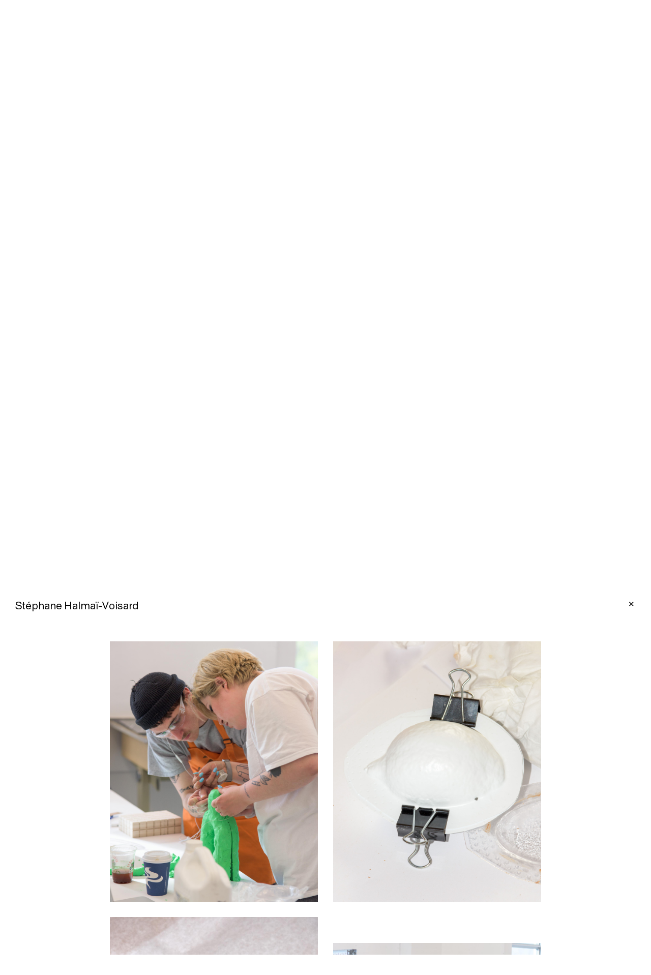

--- FILE ---
content_type: text/html; charset=utf-8
request_url: http://halmaivoisard.com/chocolate-factory/?i=6
body_size: 2319
content:
<!DOCTYPE html>
<html lang="en">

<head>
	<link rel="canonical" href="https://halmaivoisard.com/chocolate-factory/" />
	<!-- https://eprc.studio -->
  <meta charset="utf-8">
  <meta http-equiv="X-UA-Compatible" content="IE=edge">
  <meta name="viewport" content="width=device-width, initial-scale=1">
  <meta name="description" content="Stéphane Halmaï-Voisard is an industrial designer based in Lausanne, Switzerland. Teacher &amp; Head of Industrial Design BA at ECAL/University of Art and Design Lausanne and co-founder at Terrazzo Project.">
  <meta property="og:title" content="Stéphane Halmaï-Voisard | CHOCOLATE FACTORY">
  <meta property="og:type" content="website">
  <meta property="og:site_name" content="Stéphane Halmaï-Voisard">
  <meta property="og:description" content="Stéphane Halmaï-Voisard is an industrial designer based in Lausanne, Switzerland. Teacher &amp; Head of Industrial Design BA at ECAL/University of Art and Design Lausanne and co-founder at Terrazzo Project.">
  <meta property="og:url" content="http://halmaivoisard.com/chocolate-factory/">
  <meta name="twitter:title" content="Stéphane Halmaï-Voisard | CHOCOLATE FACTORY">
  <meta name="twitter:description" content="Stéphane Halmaï-Voisard is an industrial designer based in Lausanne, Switzerland. Teacher &amp; Head of Industrial Design BA at ECAL/University of Art and Design Lausanne and co-founder at Terrazzo Project.">
  <meta name="twitter:card" content="summary_large_image">
    <meta property="og:image" content="http://halmaivoisard.com/site/assets/files/1030/choco_2019_finals_hr_arsenikhamzin-6.jpg">
  <meta name="twitter:image" content="http://halmaivoisard.com/site/assets/files/1030/choco_2019_finals_hr_arsenikhamzin-6.jpg">
    <link rel="stylesheet" href="/site/assets/pwpc/pwpc-d2e4aa58da737a0534fbd3096b7720cd618a82b8.css">
  <title>Stéphane Halmaï-Voisard | CHOCOLATE FACTORY</title>
</head>

<body>
  <script>0</script>
  <header>
    <h1><a href="/">Stéphane Halmaï-Voisard</a></h1>
    <h2 class="hide"><p>Lives and works in Lausanne, Switzerland</p>

<p>Teacher &amp; Head of Industrial Design BA at <a href="https://www.ecal.ch/fr/100/homepage" target="_blank" rel="noreferrer noopener">ECAL</a></p>

<p>Co-founder at <a href="https://terrazzoproject.com/" target="_blank" rel="noreferrer noopener">Terrazzo Project</a></p></h2>
    <nav class="close"><a href="/about/">About &amp; Contact</a><a class="plus" href="/">&#10005;</a></nav>
  </header>
  <section>
  <article class="project">
  <img src="/site/assets/files/1030/choco_2019_finals_hr_arsenikhamzin-6.jpg" class="portrait" width="1920" height="2400"><img src="/site/assets/files/1030/choco_2019_finals_hr_arsenikhamzin-41.jpg" class="portrait" width="1920" height="2400"><img src="/site/assets/files/1030/choco_2019_finals_hr_arsenikhamzin-44.jpg" class="portrait" width="1920" height="2400"><img src="/site/assets/files/1030/choco_2019_finals_hr_arsenikhamzin-45.jpg" class="portrait" width="1602" height="2400"><img src="/site/assets/files/1030/choco_2019_finals_hr_arsenikhamzin-9.jpg" class="portrait" width="1920" height="2400"><img src="/site/assets/files/1030/choco_2019_finals_hr_arsenikhamzin-7.jpg" class="portrait" width="1920" height="2400"><img src="/site/assets/files/1030/choco_2019_finals_hr_arsenikhamzin-40.jpg" class="portrait" width="1602" height="2400"><img src="/site/assets/files/1030/choco_2019_finals_hr_arsenikhamzin-8.jpg" class="portrait" width="1920" height="2400"><img src="/site/assets/files/1030/choco_2019_finals_hr_arsenikhamzin-35.jpg" class="portrait" width="1602" height="2400"><img src="/site/assets/files/1030/choco_2019_finals_hr_arsenikhamzin-10.jpg" class="portrait" width="1920" height="2400"><img src="/site/assets/files/1030/choco_2019_finals_hr_arsenikhamzin-43.jpg" class="portrait" width="1920" height="2400"><img src="/site/assets/files/1030/choco_2019_finals_hr_arsenikhamzin-42.jpg" class="portrait" width="1920" height="2400"><img src="/site/assets/files/1030/choco_2019_finals_hr_arsenikhamzin-13.jpg" class="portrait" width="1602" height="2400"><img src="/site/assets/files/1030/choco_2019_finals_hr_arsenikhamzin-31.jpg" class="portrait" width="1602" height="2400"><img src="/site/assets/files/1030/choco_2019_finals_hr_arsenikhamzin-24.jpg" class="portrait" width="1920" height="2400"><img src="/site/assets/files/1030/choco_2019_finals_hr_arsenikhamzin-15.jpg" class="portrait" width="1920" height="2400"><img src="/site/assets/files/1030/choco_2019_finals_hr_arsenikhamzin-37.jpg" class="portrait" width="2093" height="2400"><img src="/site/assets/files/1030/choco_2019_finals_hr_arsenikhamzin-22.jpg" class="portrait" width="1920" height="2400"><img src="/site/assets/files/1030/choco_2019_finals_hr_arsenikhamzin-36.jpg" class="portrait" width="1602" height="2400"><img src="/site/assets/files/1030/choco_2019_finals_hr_arsenikhamzin-29.jpg" class="portrait" width="1920" height="2400"><img src="/site/assets/files/1030/choco_2019_finals_hr_arsenikhamzin-18.jpg" class="portrait" width="1920" height="2400"><img src="/site/assets/files/1030/choco_2019_finals_hr_arsenikhamzin-16.jpg" class="portrait" width="1920" height="2400"><img src="/site/assets/files/1030/choco_2019_finals_hr_arsenikhamzin-28.jpg" class="portrait" width="1920" height="2400"><img src="/site/assets/files/1030/choco_2019_finals_hr_arsenikhamzin-32.jpg" class="portrait" width="1602" height="2400"><img src="/site/assets/files/1030/choco_2019_finals_hr_arsenikhamzin-39.jpg" class="portrait" width="1602" height="2400"><h3>CHOCOLATE FACTORY</h3><p>Workshop in collaboration with <a href="http://adrienrovero.com" target="_blank" rel="noreferrer noopener">Adrien Rovero</a> for the <a href="https://design.uqam.ca" target="_blank" rel="noreferrer noopener">School of Design of the Université du Québec à Montréal (UQAM)</a></p>

<p>During this one-week workshop, we literally transformed the classrooms into a candy factory to design moulded chocolate objects! The objective was to create gourmet items that exploit the qualities of this production process, which allows simple or complex shapes to be made without gluing or welding, and finds applications in many sectors of industry, and opportunely confectionery.</p>

<p>Students: Catherine Allard, Yannick Bédard, Justine Bouliane-Gagnon, Philippe Côté, Athena Gagnon, Alexandra Helie, Jules Jean-Bressani, Jean-Christophe Lainesse, Veronik Langlois, Vincent Le Sauteur, Arianne Malouin, Gabriel Mendoza, Elisabeth Meunier, Ariane Migneault-Lecavalier, Veda Papineau, Humberto Perez-Gagnon, Lea Primiano, David Raymond, Manon Ruppli, Chantal Beatriz Shahin-Cajas, Michelle Takamori and Maroussia Zimmer.</p>

<p>Many thanks to <a href="https://cailler.ch/en/maison-cailler" target="_blank" rel="noreferrer noopener">Maison Cailler</a> of Broc, Switzerland, for the delicious chocolate and its team of seasoned chocolatiers for their precious guidance and tips in making possible this sweet workshop.</p>

<p>Photography by <a href="https://arsenikhamzin.com" target="_blank" rel="noreferrer noopener">Arseni Khamzin</a></p>  </article>
  <script>
    let home = false;
    let index = 6;
    let image = document.querySelector(`.project :nth-child(${index})`);
    if (document.readyState !== "complete") {
      document.addEventListener("readystatechange", scrollToCurrentImage);
    }
    function scrollToCurrentImage() {
      if (index !== 1) {
        document.scrollingElement.scrollTop =
          image.offsetTop - window.innerHeight / 2 + image.offsetHeight / 2;
      }
      document.removeEventListener("readystatechange", scrollToCurrentImage);
    }
  </script>
</section>
	<!-- Fathom - https://usefathom.com/ref/4Z0HE7 -->
	<script src="https://cdn-eu.usefathom.com/script.js" data-site="MYRKGPIA" defer></script>
	<!-- / Fathom -->
  <script src="https://cdn.jsdelivr.net/npm/intersection-observer@0.7.0/intersection-observer.js"></script>
  <script src="https://cdn.jsdelivr.net/npm/vanilla-lazyload@16.0.0/dist/lazyload.min.js"></script>
  
<script src="/site/assets/pwpc/pwpc-1536de514771bd1272be289e2d79960273f14994.js"></script><!--PWPC0.0001--></body>

</html>

--- FILE ---
content_type: text/css
request_url: http://halmaivoisard.com/site/assets/pwpc/pwpc-d2e4aa58da737a0534fbd3096b7720cd618a82b8.css
body_size: 1916
content:
@font-face{font-family:"Office";src:url(../../templates/fonts/Office-Regular.woff2) format("woff2"),url(../../templates/fonts/Office-Regular.woff) format("woff");font-weight:normal;font-style:normal}@font-face{font-family:"Office";src:url(../../templates/fonts/Office-Bold.woff2) format("woff2"),url(../../templates/fonts/Office-Bold.woff) format("woff");font-weight:bold;font-style:normal}*,*:before,*:after{box-sizing:border-box;margin:0;padding:0}html{overflow-x:hidden}body{--margin:2rem;display:flex;flex-direction:column;min-height:100vh;min-height:-webkit-fill-available;font-family:"Office","Helvetica Neue",Helvetica,Arial,sans-serif;line-height:1.3}a{color:inherit;-webkit-tap-highlight-color:transparent}a:focus{outline:0}h1,h2,h3{font-weight:normal}h1,h2,h3{font-size:inherit}header{display:grid;gap:var(--margin);grid-template-columns:repeat(auto-fill,minmax(140px,1fr));padding:calc(var(--margin) - 0.5em) var(--margin) var(--margin);position:-webkit-sticky;position:sticky;top:0;left:0;z-index:100000;background-color:white}.headroom{will-change:transform;transition:transform 0.3s ease-out}.headroom--pinned{transform:translateY(0%)}.headroom--unpinned{transform:translateY(-100%)}header>h1{font-size:1.5em;line-height:1.154;white-space:nowrap;cursor:pointer}header>h1>a{text-decoration:none}header>h1>a:hover{text-decoration:underline}header>h2{grid-column-start:4;grid-column-end:-2;transition:height 0s,opacity 0.3s ease-in-out,visibility 0s}header>h2.hide{height:0;pointer-events:none;opacity:0;visibility:hidden;transition-delay:0.3s,0s,0.3s}header>h2,header>nav{}header>nav{grid-column-end:-1;text-align:right}header>nav>a{text-decoration:none}header>nav>a:hover{text-decoration:underline}header>nav>a.plus{display:none;margin-top:-0.3em;margin-right:-0.3em;padding:0.25em 0.45em;transform:rotate(45deg)}header>nav>a.plus:hover{text-decoration:none}header>nav.close>a:first-of-type{display:none}header>nav.close>a.plus{display:inline-block;transform:rotate(0deg)}section{flex:1;display:flex;transition:opacity 0.3s ease-in-out,visibility 0s}section.hide{pointer-events:none;opacity:0;visibility:hidden;transition-delay:0s,0.3s}article{display:flex;align-content:flex-start;flex-wrap:wrap;padding:0 var(--margin)}article>h2{display:none}.grid{display:grid;align-content:start;gap:var(--margin);grid-template-columns:repeat(auto-fill,minmax(140px,1fr));grid-auto-flow:dense;width:100%;padding-bottom:var(--margin);overflow-x:hidden}figure{position:relative;cursor:pointer;-webkit-tap-highlight-color:transparent}figure.landscape.active{grid-column-end:span 4;grid-row-end:span 3}figure.portrait.active{grid-column-end:span 2;grid-row-end:span 3}figure.square.active{grid-column-end:span 4;grid-row-end:span 4}figure:before{content:"";display:block;padding-top:100%}figure.landscape.active:before{padding-top:calc(4 / 5 * 100%)}figure.portrait.active:before{padding-top:calc(4.095 / 3 * 100%)}figure>img,figure>picture>img{width:auto;max-width:100%;height:auto;max-height:100%;-o-object-fit:cover;object-fit:cover;-o-object-position:center;object-position:center;position:absolute;top:50%;left:50%;transform-origin:top left;transform:translate(-50%,-50%)}figure>picture{display:contents;width:100%;height:100%;position:absolute;top:50%;left:50%;transform-origin:top left;transform:translate(-50%,-50%)}figure>img.transition,figure>picture>img.transition{transition:all 0.5s cubic-bezier(0.2,0,0.3,1)}figure.active>img,figure.active>picture>img{width:100%;height:calc(100% - 2em);transform:translate(-50%,-50%) translateY(-1em)}figcaption{width:100%;height:100%;position:absolute;top:0;left:50%;transform:translateX(-50%);background-color:white;opacity:0}figure>img.transition+figcaption{z-index:10000}figure.active>figcaption{height:auto;top:auto;bottom:0;opacity:1;transition:opacity 0.3s ease-in-out}figcaption>a{display:flex;justify-content:space-between;width:100%;height:100%;padding-top:1em;line-height:1;text-decoration:none}figcaption>a>span{opacity:0;visibility:hidden}figcaption>a>span:first-child{padding-right:0.5em}figcaption>a>span:last-child{flex:0 0 auto}figcaption>a:hover>span:last-child{text-decoration:underline}figure.active>figcaption>a>span{opacity:1;visibility:visible}.about{width:62.5%;padding-right:calc(var(--margin) / 2)}.about .credits{display:none}address{width:37.5%;padding-left:calc(var(--margin) / 2);font-style:normal}.about h3,address h3{padding-top:0;padding-bottom:0.5em;font-size:1em}.about p,address p{margin-bottom:1.3em;font-size:1.5em}.project{display:flex;align-items:center;flex-wrap:wrap;justify-content:center;width:calc(((100% - var(--margin) * 9) / 8) * 6 + var(--margin) * 5);margin:0 auto;padding:0 calc(var(--margin) / 2)}.project>div{width:100%;margin:0 calc(var(--margin) / 2) 1rem}.project>img{display:block;width:100%;height:auto;margin-bottom:var(--margin);padding:0 calc(var(--margin) / 2)}.project>img.portrait{width:50%}.project>h3,.project>p{width:100%;padding:0 calc(var(--margin) / 2);font-size:1.5em}.project>p{margin-bottom:1.3em}@media (max-width:1440px){html{font-size:calc(6px + .694vw)}}@media (max-width:1400px){header>h2{grid-column-start:3}}@media (max-width:1023px){.project{width:100%}.about{width:60%}address{width:40%}}@media (max-width:857px){header,.grid{grid-template-columns:repeat(auto-fill,minmax(130px,1fr))}.about,address{width:50%}}@media (max-width:806px){header,.grid{grid-template-columns:repeat(auto-fill,minmax(120px,1fr))}}@media (max-width:767px){html{font-size:16px}header{padding-top:var(--margin)}header>h1{font-size:inherit}header>h2{display:none}header>nav{grid-column-start:-3}header,.grid{grid-template-columns:repeat(auto-fill,minmax(90px,1fr))}.project>img.portrait{width:100%}article>h2{display:block;width:100%;padding-bottom:var(--margin)}.about,address{width:100%}.about{order:2;padding-right:0}.about .credits{display:block}address{order:1;padding-bottom:0;padding-left:0}address .credits{display:none}.about h3,address h3{padding-top:0;padding-bottom:0.5em;font-size:0.7em}.about p,address p,.project>p{font-size:1em;margin-bottom:var(--margin)}.project>h3{font-size:1em}figcaption>a>span:first-child{font-size:0.8em;line-height:1rem}}@media (max-width:680px){body{--margin:1.5rem}header,.grid{gap:1rem;grid-template-columns:repeat(auto-fill,minmax(80px,1fr))}header{padding-bottom:0.8rem}.project>img{margin-bottom:1rem}article>h2{padding-bottom:1rem}.about p,address p,.project>p{margin-bottom:1rem}}@media (max-width:480px){body{--margin:1rem}header{padding-bottom:0.6rem}header>nav>a:first-child:not(:last-child){display:none}header>nav>a.plus{display:inline-block;transition:transform 0.3s ease-in-out}header,.grid{grid-template-columns:repeat(auto-fill,minmax(65px,1fr))}}@media (-webkit-min-device-pixel-ratio:2){figure.portrait.active:before{padding-top:calc(4.11 / 3 * 100%)}}@media (min-resolution:2ddpx){figure.portrait.active:before{padding-top:calc(4.11 / 3 * 100%)}}

--- FILE ---
content_type: text/javascript
request_url: http://halmaivoisard.com/site/assets/pwpc/pwpc-1536de514771bd1272be289e2d79960273f14994.js
body_size: 1487
content:
function init(){const header=document.querySelector("header");const logo=header.querySelector("h1>a");logo.addEventListener("click",(e)=>{if(e.target.href===window.location.href){e.preventDefault();const figures=document.querySelectorAll("figure.active");for(let i=0;i<figures.length;i++){figures[i].classList.remove("active")}}});const links=header.querySelectorAll("nav>a");let firstLoad=!home;for(let i=0;i<links.length;i++){links[i].addEventListener('click',(e)=>{e.preventDefault();if(home){openAbout(links[0].href)}else if(firstLoad){backHome(links[1].href);firstLoad=!1}else{history.back()}})}
const section=document.querySelector("section");const about=document.querySelector("header>h2");const nav=document.querySelector("header>nav");if(history.scrollRestoration){history.scrollRestoration='manual'}
window.addEventListener("popstate",(e)=>{if(e.state){const index=document.location.href.split('?')[1];section.classList.add("hide");nav.classList.toggle("close");setTimeout(()=>{if(index){about.classList.add("hide")}else{about.classList.remove("hide")}
section.innerHTML=e.state;setTimeout(()=>{if(index&&index!==1){let image=document.querySelector(`.project :nth-child(${index.split("=")[1]})`);document.scrollingElement.scrollTop=image.offsetTop-window.innerHeight/2+image.offsetHeight/2}else{document.scrollingElement.scrollTop=0}
initProjectLinks();setTimeout(()=>{section.classList.remove("hide")},300)},0)},300);home=!home}});history.replaceState(section.innerHTML.replace(/\<script.*\/script\>/,""),"","");initProjectLinks()}
function initProjectLinks(){const projectLinks=document.querySelectorAll("figcaption>a");const projectImages=document.querySelectorAll("figure>picture>img");for(let i=0;i<projectLinks.length;i++){const link=projectLinks[i];const image=projectImages[i];const figure=image.parentNode.parentNode;link.addEventListener("click",(e)=>{if(image.classList.contains("transition")){e.preventDefault();e.stopPropagation();return}
if(window.innerWidth<=480||figure.classList.contains("active")){e.preventDefault();e.stopPropagation();openProject(link.href);return}
const initBbox=image.getBoundingClientRect();if(!figure.classList.contains("active")){e.preventDefault();e.stopPropagation();figure.classList.add("active");const lastBbox=image.getBoundingClientRect();const invertX=initBbox.left-lastBbox.left;const invertY=initBbox.top-lastBbox.top;const initW=initBbox.right-initBbox.left;const initH=initBbox.bottom-initBbox.top;const lastW=lastBbox.right-lastBbox.left;const lastH=lastBbox.bottom-lastBbox.top;image.style.width=`${initW}px`;image.style.height=`${initH}px`;image.style.transform=`translate(
            ${-lastW / 2 + invertX}px,
            ${-lastH / 2 + invertY}px
          ) translateY(-1em)`;image.style.zIndex=1000;setTimeout(()=>{image.classList.add("transition");image.style.width=`${lastW}px`;image.style.height=`${lastH}px`;image.style.transform=`translate(
              ${-lastW / 2}px,
              ${-lastH / 2}px
            ) translateY(-1em)`},16);setTimeout(()=>{image.classList.remove("transition");image.style.width="";image.style.height="";image.style.transform="";image.style.zIndex=""},550)}});image.addEventListener("click",(e)=>{if(image.classList.contains("transition")){e.preventDefault();e.stopPropagation();return}
if(window.innerWidth<=480){e.preventDefault();e.stopPropagation();openProject(link.href);return}
const initBbox=image.getBoundingClientRect();if(figure.classList.contains("active")){e.preventDefault();e.stopPropagation();figure.classList.remove("active");const lastBbox=image.getBoundingClientRect();const invertX=lastBbox.left-initBbox.left;const invertY=lastBbox.top-initBbox.top;const initW=initBbox.right-initBbox.left;const initH=initBbox.bottom-initBbox.top;const lastW=lastBbox.right-lastBbox.left;const lastH=lastBbox.bottom-lastBbox.top;image.style.width=`${initW}px`;image.style.maxWidth="none";image.style.height=`${initH}px`;image.style.maxHeight="none";image.style.transform=`translate(
            ${-lastW / 2 - invertX}px,
            ${-lastH / 2 - invertY}px
          ) translateY(-1em)`;image.style.zIndex=1000;setTimeout(()=>{image.classList.add("transition");image.style.width=`${lastW}px`;image.style.height=`${lastH}px`;image.style.transform=`translate(
              ${-lastW / 2}px,
              ${-lastH / 2}px
            )`},16);setTimeout(()=>{image.classList.remove("transition");image.style.width="";image.style.height="";image.style.zIndex="";image.style.maxWidth="";image.style.maxHeight="";image.style.transform=""},550)}})}
new LazyLoad({elements_selector:".lazy"})}
function openProject(url){const section=document.querySelector("section");section.classList.add("hide");const about=document.querySelector("header>h2");const nav=document.querySelector("header>nav");nav.classList.add("close");const index=url.split('?')[1].split("=")[1];setTimeout(()=>{about.classList.add("hide");loadPage(url,(content)=>{section.innerHTML=content;setTimeout(()=>{if(index&&index!==1){let image=document.querySelector(`.project :nth-child(${index})`);document.scrollingElement.scrollTop=image.offsetTop-window.innerHeight/2+image.offsetHeight/2}else{document.scrollingElement.scrollTop=0}
setTimeout(()=>{section.classList.remove("hide")},300)},16)})},300);home=!1}
function openAbout(url){const section=document.querySelector("section");section.classList.add("hide");const nav=document.querySelector("header>nav");nav.classList.add("close");setTimeout(()=>{loadPage(url,(content)=>{section.innerHTML=content;document.scrollingElement.scrollTop=0;setTimeout(()=>{section.classList.remove("hide")},300)})},300);home=!1}
function backHome(url){const section=document.querySelector("section");section.classList.add("hide");const about=document.querySelector("header>h2");const nav=document.querySelector("header>nav");nav.classList.remove("close");setTimeout(()=>{about.classList.remove("hide");loadPage(url,(content)=>{section.innerHTML=content;document.scrollingElement.scrollTop=0;initProjectLinks();setTimeout(()=>{section.classList.remove("hide")},300)})},300);home=!0}
function loadPage(url,callback){const xhr=new XMLHttpRequest();xhr.addEventListener('readystatechange',(e)=>{if(xhr.readyState===XMLHttpRequest.DONE&&xhr.status===200){const content=xhr.responseText;history.pushState(content,"",url);callback(content)}});xhr.open('GET',url,!0);xhr.setRequestHeader("X-Requested-With","XMLHttpRequest");xhr.send()}
init()